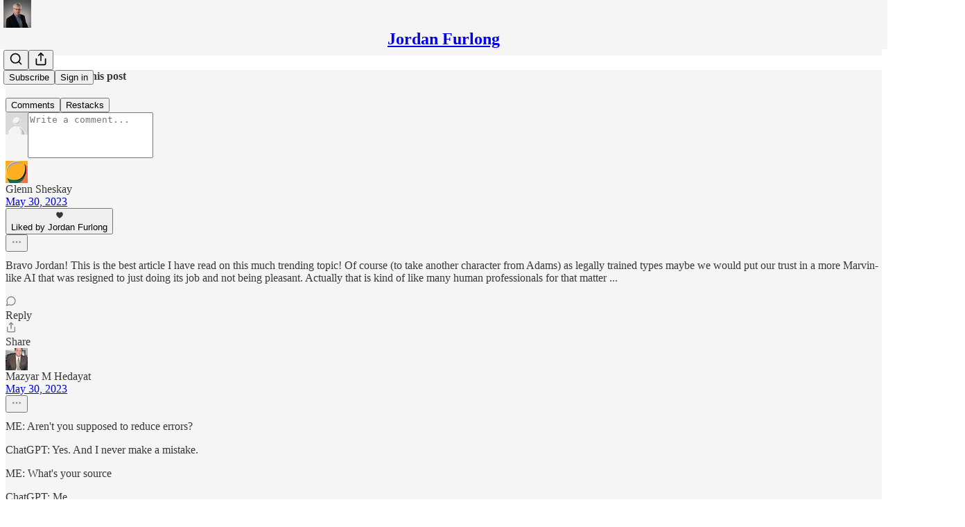

--- FILE ---
content_type: application/javascript
request_url: https://substackcdn.com/bundle/static/js/8056.0041fa5c.js
body_size: 21843
content:
"use strict";(self.webpackChunksubstack=self.webpackChunksubstack||[]).push([["8056"],{45464:function(e,t,n){n.d(t,{A:()=>i});let i={bubbleStack:"bubbleStack-umAMnU",bubble:"bubble-LfInju",linkBubble:"linkBubble-t8SyEH",paywallBubble:"paywallBubble-HIFC1C",imageGroup:"imageGroup-hmX9Za",hasFooter:"hasFooter-knDZrK",body:"body-SxXE9l",authorName:"authorName-RUTp3m",facepileAvatar:"facepileAvatar-F_BcFw",outgoing:"outgoing-zRoPvi",facepile:"facepile-_l_hyN",readMore:"readMore-OS5vSy",pixels:"pixels-dEQTfm",textLink:"textLink-TnmBfo",linkImg:"linkImg-kNOnWu",linkUrl:"linkUrl-LW11wp",linkTitle:"linkTitle-oVSOfX",reactionsWrapper:"reactionsWrapper-ls9Csz",actions:"actions-QkU3dI",avatarContainer:"avatarContainer-QgIACu",highlight:"highlight-pSh3e7","highlight-animation":"highlight-animation-kGdFb4",highlightAnimation:"highlight-animation-kGdFb4",isLast:"isLast-UDCLfj",quoteBox:"quoteBox-Dcal5K",quote:"quote-IkMApN",incoming:"incoming-yrKQPL",notFirst:"notFirst-MmF7_s",author:"author-naTBRq",hasUnread:"hasUnread-p_1CFW",noUnread:"noUnread-aWF1i8",paywallReplyTag:"paywallReplyTag-AnU7qK",media:"media-H8ykdm",center:"center-F91XRK",right:"right-dRUlyN",iconOnly:"iconOnly-pLEdW7",paywallFade:"paywallFade-jjuRAC",paywallBlur:"paywallBlur-yZ2js3",paywallText:"paywallText-s4FRye"}},3898:function(e,t,n){n.d(t,{A:()=>i});let i={reactionsHoverZone:"reactionsHoverZone-nHxYxG",reactionsContainer:"reactionsContainer-uNTS8E",outgoing:"outgoing-xjlZZA",emojiGrid:"emojiGrid-yGGf1S",reaction:"reaction-BmRJjL",selected:"selected-T0p6AZ",emojiBox:"emojiBox-hGb2ir",addReactButton:"addReactButton-j8HliB",emojiPopover:"emojiPopover-UcQl9N",show:"show-rCpI7T"}},82130:function(e,t,n){n.d(t,{A:()=>i});let i={avatar:"avatar-teNpyz",sticker:"sticker-ah1HJX",like:"like-S98SvO",comment:"comment-CQ18HM",restack:"restack-_lATOS",stickerContainer:"stickerContainer-TXCu7q"}},84759:function(e,t,n){n.d(t,{A:()=>i});let i={imageContainer:"imageContainer-ZCdWLc",imageContainerFullHeight:"imageContainerFullHeight-hF_KGu",overlay:"overlay-SefqcL",image:"image-MSZo7W",downloadButton:"downloadButton-lyp4Aa",loading:"loading-BBOJtl",link:"link-D8bzcd"}},36083:function(e,t,n){n.d(t,{A:()=>i});let i={messageBubbleGroup:"messageBubbleGroup-R4lEWb",bubble:"bubble-JnQPTp",isFirst:"isFirst-cID827",isLast:"isLast-YVpa0l",quote:"quote-NJ4bEy",paywallReplyTag:"paywallReplyTag-_3sIGO",outgoing:"outgoing-hqKZeu",forceIncomingTheme:"forceIncomingTheme-fBbXPp",body:"body-obaIpu",author:"author-M_vI8F","reactions-1":"reactions-1-O8o884",reactions1:"reactions-1-O8o884","reactions-2":"reactions-2-NrnldS",reactions2:"reactions-2-NrnldS","reactions-3":"reactions-3-iPVLb0",reactions3:"reactions-3-iPVLb0",youtubeIframe:"youtubeIframe-rlkjkW",highlight:"highlight-u2yyKp","highlight-animation":"highlight-animation-rBjpTz",highlightAnimation:"highlight-animation-rBjpTz",imageGroup:"imageGroup-KAnMHU bubble-JnQPTp",incoming:"incoming-jCFnDy",postImage:"postImage-eO7gd7",b4:"b4-xXB4IY",bubbs:"bubbs-qLKn32",bubb:"bubb-yci1Gp",isLink:"isLink-NGEdg6",linkImage:"linkImage-FDEYzZ",small:"small-PzwGAf",actions:"actions-utvBvN",actionsWrapper:"actionsWrapper-CEt9E2",dots:"dots-_BmXB7",dot:"dot-XjG0Z6",typing:"typing-vNx1zN",flip:"flip-OUTl4B"}},73040:function(e,t,n){n.d(t,{A:()=>s});var i=n(69277),r=n(70408),o=n(4006),a=n(822),l=n(97731);let s=e=>(0,o.Y)(l.A,(0,r._)((0,i._)({},e),{name:"LucideCornerDownRight",svgParams:{height:24,width:24,fill:"#000000",strokeWidth:0},children:(0,o.Y)(a.A,{height:24,stroke:e.stroke,fill:e.fill,strokeWidth:e.strokeWidth})}))},91461:function(e,t,n){n.d(t,{A:()=>s});var i=n(69277),r=n(70408),o=n(32641),a=n(4006),l=n(97731);let s=e=>{var{size:t=24,color:n="var(--color-fg-primary)",className:s}=e,c=(0,o._)(e,["size","color","className"]);return(0,a.Y)(l.A,(0,r._)((0,i._)({},c),{name:"SkinnyLockIcon",svgParams:{viewBox:"0 0 24 24"},stroke:"none",width:t,height:t,fill:n,className:s,children:(0,a.Y)("path",{d:"M6.63672 23.4922H17.3594C19.082 23.4922 19.9961 22.5547 19.9961 20.7031V12.6289C19.9961 10.7773 19.082 9.85156 17.3594 9.85156H6.63672C4.91406 9.85156 4 10.7773 4 12.6289V20.7031C4 22.5547 4.91406 23.4922 6.63672 23.4922ZM6.05078 10.7539H7.91406V6.79297C7.91406 3.83984 9.80078 2.26953 11.9922 2.26953C14.1836 2.26953 16.0938 3.83984 16.0938 6.79297V10.7539H17.9453V7.05078C17.9453 2.64453 15.0625 0.5 11.9922 0.5C8.93359 0.5 6.05078 2.64453 6.05078 7.05078V10.7539Z",stroke:"none"})}))}},86404:function(e,t,n){n.d(t,{A:()=>s});var i=n(69277),r=n(70408),o=n(32641),a=n(4006),l=n(97731);let s=e=>{var{size:t=24,color:n="var(--color-fg-primary)",className:s}=e,c=(0,o._)(e,["size","color","className"]);return(0,a.Y)(l.A,(0,r._)((0,i._)({},c),{name:"SkinnyUnlockIcon",svgParams:{viewBox:"0 0 24 24"},stroke:"none",width:t,height:t,fill:n,className:s,children:(0,a.Y)("path",{d:"M2.5862 23.8914H13.1034C14.793 23.8914 15.6896 22.9366 15.6896 21.051V12.8282C15.6896 10.9545 14.793 9.99975 13.1034 9.99975H2.5862C0.896549 9.99975 0 10.9545 0 12.8282V21.051C0 22.9366 0.896549 23.8914 2.5862 23.8914ZM11.9885 10.9306H13.8046V6.90875C13.8046 3.88935 15.6667 2.30209 17.8161 2.30209C19.9655 2.30209 21.8275 3.88935 21.8275 6.90875V9.55818C21.8275 10.2623 22.2299 10.6203 22.7471 10.6203C23.2413 10.6203 23.6551 10.2981 23.6551 9.55818V7.15937C23.6551 2.67205 20.8161 0.5 17.8161 0.5C14.8046 0.5 11.9885 2.67205 11.9885 7.15937V10.9306Z"})}))}},71900:function(e,t,n){n.d(t,{A:()=>o});var i=n(4006),r=n(97731);let o=e=>{let{size:t=24,fill:n="var(--color-fg-primary)",stroke:o="none",className:a}=e;return(0,i.Y)(r.A,{name:"FilledCommentIcon",svgParams:{viewBox:"0 0 29 27"},width:t,height:t,fill:n,stroke:o,className:a,children:(0,i.Y)("path",{d:"M4.93227 26.078C3.97467 26.078 3.68608 25.3041 4.19767 24.6613C4.66991 24.0448 5.90298 22.6674 6.59822 21.5131C6.70316 21.3163 6.65069 21.1327 6.4408 21.0146C2.4399 18.8633 0 15.3609 0 11.3731C0 5.07656 6.30963 0 14.1803 0C22.0378 0 28.3474 5.07656 28.3474 11.3731C28.3474 17.7089 22.2739 22.733 13.3276 22.733C13.1702 22.733 13.0128 22.733 12.8554 22.7199C12.6717 22.7068 12.4881 22.7724 12.2651 22.9298C10.1138 24.4646 6.4408 26.078 4.93227 26.078Z"})})}},9599:function(e,t,n){n.d(t,{A:()=>o});var i=n(4006),r=n(97731);let o=e=>{let{size:t=24,fill:n="var(--color-fg-primary)",stroke:o="none",className:a}=e;return(0,i.Y)(r.A,{name:"FilledHeartIcon",svgParams:{viewBox:"0 0 26 24"},width:t,height:t,fill:n,stroke:o,className:a,children:(0,i.Y)("path",{d:"M13 24C12.8221 24 12.6061 23.9367 12.3519 23.8101C12.0978 23.692 11.8563 23.557 11.6276 23.4051C9.2724 21.8861 7.22222 20.2911 5.47703 18.6203C3.74031 16.9409 2.39329 15.2152 1.43597 13.443C0.478658 11.6624 0 9.8692 0 8.06329C0 6.86498 0.190616 5.77215 0.571847 4.78481C0.961551 3.79747 1.49528 2.94515 2.17302 2.22785C2.85924 1.51055 3.64712 0.962025 4.53666 0.582278C5.43467 0.194093 6.40046 0 7.43402 0C8.71326 0 9.81883 0.320675 10.7507 0.962025C11.6911 1.60338 12.4409 2.43882 13 3.46835C13.5676 2.43038 14.3174 1.59494 15.2493 0.962025C16.1896 0.320675 17.2994 0 18.5787 0C19.5953 0 20.5526 0.194093 21.4506 0.582278C22.3571 0.962025 23.1492 1.51055 23.827 2.22785C24.5047 2.94515 25.0342 3.79747 25.4154 4.78481C25.8051 5.77215 26 6.86498 26 8.06329C26 9.8692 25.5213 11.6624 24.564 13.443C23.6067 15.2152 22.2555 16.9409 20.5103 18.6203C18.7735 20.2911 16.7318 21.8861 14.3851 23.4051C14.1479 23.557 13.9022 23.692 13.6481 23.8101C13.4024 23.9367 13.1864 24 13 24Z"})})}},2538:function(e,t,n){n.d(t,{A:()=>o});var i=n(4006),r=n(97731);let o=e=>{let{size:t=24,fill:n="var(--color-fg-primary)",stroke:o="none",className:a}=e;return(0,i.Y)(r.A,{name:"FilledRestackIcon",svgParams:{viewBox:"0 0 31 26"},width:t,height:t,fill:n,stroke:o,className:a,children:(0,i.Y)("path",{d:"M25.8333 3.2C28.2333 5.2 29.8 7.63333 30.5333 10.5H31.0333C31.9667 10.5 32.6 10.9 32.9333 11.7C33.2 12.4333 33.0667 13.1333 32.5333 13.8L29.3333 17.8C28.9333 18.3333 28.4333 18.6 27.8333 18.6C27.1667 18.6 26.6333 18.3333 26.2333 17.8L23.0333 13.7C22.5 13.0333 22.3667 12.3667 22.6333 11.7C22.9667 10.9 23.6 10.5 24.5333 10.5V10.5C23.2 7.23333 20.5333 5.6 16.5333 5.6C14.4667 5.6 12.7 6.2 11.2333 7.4C11.1333 7.4 11.1333 7.5 11.1333 7.5C9.6 8.5 8.26667 8.36667 7.13333 7.1C6.66667 6.5 6.46667 5.83333 6.53333 5.1C6.6 4.23333 7 3.53333 7.73333 3C10.2667 1 13.2 0 16.5333 0C20 0 23.1 1.06667 25.8333 3.2ZM2.03333 17.5H2.53333C3.26667 20.3667 4.83333 22.8 7.23333 24.8C9.96667 26.9333 13.0667 28 16.5333 28C19.8667 28 22.8 27 25.3333 25C26.0667 24.4667 26.4667 23.7667 26.5333 22.9C26.6 22.1667 26.4 21.5 25.9333 20.9C24.8 19.6333 23.4667 19.5 21.9333 20.5C21.9333 20.5 21.9333 20.6 21.8333 20.6C20.3 21.8 18.5333 22.4 16.5333 22.4C12.5333 22.4 9.86667 20.7667 8.53333 17.5V17.5C9.46667 17.5 10.1 17.1 10.4333 16.3C10.7 15.5667 10.5667 14.8667 10.0333 14.2L6.83333 10.2C6.43333 9.66667 5.93333 9.4 5.33333 9.4C4.66667 9.4 4.13333 9.66667 3.73333 10.2L0.533333 14.2C0 14.8667 -0.133333 15.5667 0.133333 16.3C0.466667 17.1 1.1 17.5 2.03333 17.5Z"})})}},67616:function(e,t,n){n.d(t,{Cv:()=>D});var i=n(69277),r=n(79785),o=n(4006),a=n(32485),l=n.n(a),s=n(12215),c=n(17402),d=n(58398),u=n(84605),m=n(85478),h=n(86500),p=n(1459),g=n(68349),f=n(35369),b=n(76977),C=n(16993),y=n(63136),v=n(16291),Y=n(28194),_=n(91392),w=n(49807),k=n(82776),S=n(57324);let A={container:"container-u4XWUV",label:"label-gARrM9",input:"input-rLnHxk",selectedInput:"selectedInput-RGkQnW"};function I(){let e=(0,r._)(["Support ",""]);return I=function(){return e},e}function N(){let e=(0,r._)(["Since you liked this post, why not support "," with a subscription?"]);return N=function(){return e},e}let x=_.FI.LIKE_UPSELL_LAST_SHOWN_AT,F=e=>{var t,n;let{pub:r}=e,{iString:a,iTemplate:s}=(0,u.GO)(),d=(0,m.mJ)(),[p,C]=(0,c.useState)(null==r||null==(t=r.plans)?void 0:t[0]),v=d.getConfigFor("disable_monthly_subscriptions"),_=d.getConfigFor("disable_annual_subscriptions");return(0,o.FD)(b.I1,{gap:20,children:[(0,o.FD)(b.I1,{gap:4,children:[(0,o.Y)(y.EY.H4,{weight:"semibold",children:s(I(),r.name)}),(0,o.Y)(y.EY.B4,{color:"secondary",children:s(N(),r.name)})]}),(0,o.Y)("form",{className:A.form,children:(0,o.Y)(b.I1,{gap:12,children:null==r||null==(n=r.plans)?void 0:n.map(e=>{if(("month"!==e.interval||!v)&&("year"!==e.interval||!_))return(0,o.Y)("label",{className:A.label,children:(0,o.FD)(b.Ye,{gap:12,alignItems:"center",children:[(0,o.Y)("input",{name:"plan",type:"radio",value:e.id,onInput:()=>C(e),checked:p&&p.id===e.id,className:l()({[A.selectedInput]:p&&p.id===e.id},A.input)}),(0,o.FD)(b.Ye,{gap:8,children:[(0,o.Y)(y.EY.B4,{as:"span",weight:"semibold",color:p&&p.id===e.id?"primary":"secondary",children:(0,k.getPlanTitle)(e,r.language)}),(0,o.Y)(y.EY.B4,{as:"span",color:"secondary",children:(0,Y.xB)(e)})]})]})},e.id)})})}),(0,o.Y)(f.$n,{onClick:()=>{(0,h.u4)(h.qY.LIKE_UPSELL_PLAN_SELECTED),(0,g.V2)((0,w.eV6)(r,{params:(0,i._)({utm_source:S.VU.likeButtonUpsell},p&&{selectedPlanId:p.id})}),{local_navigation:!1})},flex:"grow",priority:"primary",children:a("Select")})]})},R=e=>{let{onClose:t,onShareClick:n}=e,{iString:i}=(0,u.GO)();return(0,o.FD)(b.I1,{gap:20,children:[(0,o.FD)(b.I1,{gap:4,children:[(0,o.Y)(y.EY.H4,{weight:"semibold",children:i("Share this post with a friend")}),(0,o.Y)(y.EY.B4,{color:"secondary",children:i("Since you liked this post, why not share it to help spread the word?")})]}),(0,o.Y)(f.$n,{onClick:()=>{(0,h.u4)(h.qY.LIKE_UPSELL_SHARE_CLICKED),n(),null==t||t()},priority:"primary",children:i("Share")})]})},D=e=>{let{user:t,pub:n,post:r}=e,[a,l]=(0,c.useState)(!1),u=(()=>{let e=s.get(x);if(e){let t=(0,v.A)(e),n=(0,v.A)().subtract(30,"days");if(t.isAfter(n))return!1}return!0})(),[m,f]=(0,c.useState)(u),[b,y]=(0,c.useState)(u);(0,c.useEffect)(()=>{(!u||(null==t?void 0:t.is_contributor)||(null==t?void 0:t.is_admin))&&(0,g.qm)("show_reaction_upsell")},[u,t]),(0,c.useEffect)(()=>{b&&m&&t&&((0,h.u4)(h.qY.LIKE_UPSELL_MODAL_SEEN,{source:"email",type:(0,p.e)(t,n)?"share":"paid"}),s.set(x,(0,v.A)().format(),(0,i._)({expires:3650},!n.custom_domain&&{domain:".".concat(new URL((0,w.$_T)()).hostname)})))},[b,m,n,t]);let Y=()=>{f(!m),y(!1),(0,g.qm)("show_reaction_upsell")};return t&&!t.is_contributor&&!t.is_admin&&b?(0,o.FD)(o.FK,{children:[(0,o.Y)(C.aF,{isOpen:m,onClose:Y,children:(0,o.Y)(C.cw,{children:(0,p.e)(t,n)?(0,o.Y)(R,{pub:n,onClose:Y,onShareClick:()=>l(!0)}):(0,o.Y)(F,{pub:n})})}),(0,o.Y)(d.Z,{isOpen:a,medium:"web",pub:n,user:t,post:r,onClose:()=>l(!1)})]}):null}},61193:function(e,t,n){n.d(t,{W:()=>c});var i=n(4006),r=n(13950),o=n(15894),a=n(84605),l=n(47570),s=n(17028);let c=e=>{let{comments:t,post:n,commentId:l,notAllowedToFetchComments:c,handleSort:u,publication:m,sort:h,disableMobileBottomSheet:p}=e,{iString:g}=(0,a.GO)();return(0,i.FD)(r.DH,{children:[(0,i.FD)(s.Ye,{alignItems:"baseline",flex:"grow",gap:8,position:"relative",children:[(0,i.Y)(o.T,{preset:"st4",children:g("Comments")}),(0,i.Y)("div",{className:"mediumRule-B78a2B"}),(null==t?void 0:t.length)&&(null==t?void 0:t.length)>0?(0,i.Y)(o.T,{color:"accent",preset:"st4",children:n.comment_count}):null]}),(0,i.FD)(s.az,{className:"sortOptionsContainer-bIIUcJ",children:[!c&&(0,i.Y)(o.T,{align:"left",as:"a",color:"tertiary",href:"/p/community-guidelines",preset:"detail-small",style:{textDecoration:"underline"},children:g("Community Guidelines")}),t&&(null==t?void 0:t.length)>1&&!c&&!l&&(0,i.Y)(d,{comments:t,disableMobileBottomSheet:p,handleSort:u,publication:m,sort:h})]})]})},d=e=>{let{publication:t,handleSort:n,sort:r,comments:o,disableMobileBottomSheet:a}=e;return t&&n&&r?(0,i.Y)(l.D,{currentSort:r,disableMobileBottomSheet:a,handleSort:n,isLoading:!o,pub:t}):null}},77481:function(e,t,n){n.d(t,{n:()=>h});var i=n(4006),r=n(34746),o=n(63446),a=n(61193),l=n(15894),s=n(84605),c=n(89490),d=n(76977),u=n(39318),m=n(57324);let h=e=>{let{post:t,publication:n,user:h,freeSignupEmail:p=null,showHeader:g=!1}=e,{iString:f}=(0,s.GO)(),b=h&&h.email||p||null,C=(0,u.my9)(n,{simple:!0,next:document.location.href,utm_source:m.VU.paywall,utm_medium:m.Jn.web,utm_content:t?t.id:null,just_signed_up:!1}),y=async()=>{window.location.href=C};return(0,i.FD)(d.I1,{className:"container-u0f9W_",children:[g&&(0,i.Y)(a.W,{notAllowedToFetchComments:!0,post:t,publication:n}),(0,i.Y)(c.az,{className:"commentsPaywall-ASd8iy",children:(0,i.FD)(d.I1,{alignItems:"center",gap:24,paddingX:24,paddingY:40,children:[(0,i.Y)(l.T,{color:"white",preset:"h4-sans-condensed",children:f("Join the conversation")}),(0,i.Y)(l.T,{color:"white",preset:"d3-serif",children:f("Share your thoughts and connect with other readers by becoming a paid subscriber!")}),(0,i.Y)(o.v,{variant:"inverse",onClick:y,children:f("Upgrade today")}),(0,i.FD)(l.T,{as:"a",color:"white",href:(0,u.eV6)(n,{isSignInAttempt:!0,next:(0,u.wu9)(n,t)}),native:!0,preset:"caption",children:[(0,r.Qy)({post:t,publication:n})," ",(0,i.Y)("u",{children:f(b?"Switch accounts":"Sign in")})]})]})})]})}},44728:function(e,t,n){n.d(t,{X:()=>F,D:()=>R});var i=n(99851),r=n(79785),o=n(4006),a=n(17402),l=n(15734),s=n.n(l),c=n(6212),d=n(41935),u=n(37494),m=n(90847),h=n(63446),p=n(84605),g=n(76977);let f=e=>{let{post:t,ctaUrl:n,ctaText:i,hidden:r}=e,{iString:a}=(0,p.GO)(),l=i;return r||"podcast"!==t.type?r||"newsletter"!==t.type||(l=a("Back to article")):l=a("Back to episode"),(0,o.Y)(g.I1,{alignItems:"start",paddingY:8,children:(0,o.Y)(h.v,{href:n,leadingIcon:"chevron-left",native:!0,size:"md",variant:"tertiary",children:l})})};var b=n(56778),C=n(8609),y=n(6049),v=n(86500),Y=n(68349),_=n(98111),w=n(4016),k=n(56262),S=n(39318),A=n(82776),I=n(57324);function N(){let e=(0,r._)(["This thread is only visible to "," subscribers of ",""]);return N=function(){return e},e}class x extends a.Component{onTopReached(){this.state.topReached||(this.setState({topReached:!0}),(0,v.u4)(v.qY.POST_SEEN,{post_id:this.props.post.id,post_audience:this.props.post.audience,post_type:this.props.post.type}))}onBottomReached(){this.state.bottomReached||(this.setState({bottomReached:!0}),(0,v.u4)(v.qY.POST_BOTTOM_SEEN,{post_id:this.props.post.id,post_audience:this.props.post.audience,post_type:this.props.post.type}))}async enableEmailNotifications(){try{await s().post("/api/v1/post/".concat(this.props.post.id,"/subscribe")),window.location.reload()}catch(e){console.error("Failed to subscribe to email notifications:",e),alert((0,Y.uX)(e))}}render(){let e,t,{className:n,pub:i,post:r,user:l,freeSignup:s,freeSignupEmail:h,isStatic:p,truncated:g,invisible:C,post_reaction_token:v,onChange:Y,showCta:x=g,showUnsubscribeNotice:F,dataForEmailRender:R={},showReactions:D=!0,gap:E=16,iString:B,iTemplate:T,iPlural:L,language:P,showShare:O}=this.props,{hidden:G}=this.props;"boolean"!=typeof G&&(G=r.hidden),G?(e=B("Subscribe to view"),t=(0,S.yRP)("/subscribe",{simple:!0,next:document.location.href,utm_source:I.VU.thread,utm_medium:I.Jn.web,utm_content:r.id})):(t=(0,S.wu9)(i,r,{noBase:!0}),e="thread"!==r.type||g?(0,A.getPostCtaText)(r,P):r.comment_count?L("View 1 comment","View %1 comments",r.comment_count):B("Reply"));let M=p&&!this.context.isAmp,H=(0,w.lu)({pub:i}),U=H?m.Z:a.Fragment;return(0,o.Y)(y.h2,{className:"thread-head typography ".concat(n||""),children:(0,o.Y)("tr",{children:(0,o.Y)("td",{children:(0,o.FD)(y.jJ,{width:"100%",children:[!C&&!G&&(0,o.Y)(b.A,{onVisible:()=>this.onTopReached()}),(0,o.FD)(y.jJ,{gap:E,width:"100%",children:[x&&H&&(0,o.Y)(f,{post:r,ctaUrl:t,ctaText:e,hidden:G}),(0,o.Y)(c.I0,{pub:i,post:r,user:l,isStatic:p,reaction_token:v,allowEdit:!0,allowTruncate:g,showReactions:!!x||D,showShare:O,showComments:!!r.comment_count,inThreadHead:!0,onChange:Y,showLabel:!0}),(0,o.Y)(U,{inThreadHead:!0,children:(0,o.Y)(u.A,{user:l,freeSignup:s,freeSignupEmail:h,pub:i,post:r,html:G||g||!r.body_html?null:r.body_html,isStatic:p,dataForEmailRender:R,children:G?(0,o.Y)("p",{children:(0,o.Y)("i",{children:T(N(),(0,k.isFoundingAudience)(r.audience)?"founding":"paid",i.name)})}):g?(0,o.Y)("p",{children:r.description}):null})}),x?!H&&(0,o.FD)("a",{className:"thread-head-cta",href:t,native:!0,children:[e," →"]}):G&&(0,o.FD)("p",{className:"thread-head-cta",children:[(0,o.Y)("a",{href:(0,S.eV6)(i,{simple:!0,next:document.location.href,utm_source:I.VU.thread,utm_medium:I.Jn.web,utm_content:r.id}),className:"button primary subscribe-btn",native:!p,children:(0,A.getSubscribeText)(i)}),(0,o.Y)("a",{href:(0,S.a7q)({for_pub:i.subdomain}),className:"button",native:!0,children:B("Sign in")})]})]}),M&&(0,o.FD)(y.jJ,{gap:E,style:{width:"100%"},children:[(0,o.Y)(y.jJ,{style:{width:"100%",textAlign:"center"},children:(0,o.Y)("a",{role:"button",className:"button primary",style:{margin:"0 auto"},href:_.T.HALF_MAGIC_COMMENTS_URL,children:B("See the discussion")})}),(0,o.Y)(d.fz,{isFooter:!0,customization:{showShare:!0,showComments:!0,showReactions:{showReactions:D},showRestack:!1,showLabels:!0,showCommentRestack:!i.hide_post_restacks}})]}),F&&r.unsubscribed&&(0,o.FD)("div",{className:"notifications-alert",children:[B("Email notifications are disabled for this thread.")," ",(0,o.Y)("a",{href:"javascript:void(0)",onClick:()=>this.enableEmailNotifications(),children:B("Re-enable")})]}),!C&&!G&&(0,o.Y)(b.A,{onVisible:()=>this.onBottomReached()})]})})})})}}(0,i._)(x,"contextType",C.a);let F=(0,p.wr)(x);class R extends a.Component{render(){return(0,o.FD)("div",{className:"thread-head-silhouette",children:[(0,o.Y)("div",{className:"thread-head-silhouette-head"}),(0,o.FD)("div",{className:"thread-head-silhouette-content",children:[(0,o.Y)("div",{className:"thread-head-silhouette-title"}),(0,o.Y)("div",{className:"thread-head-silhouette-meta"}),(0,o.FD)("div",{className:"thread-head-silhouette-body",children:[(0,o.Y)("div",{className:"thread-head-silhouette-body-line"}),(0,o.Y)("div",{className:"thread-head-silhouette-body-line"}),(0,o.Y)("div",{className:"thread-head-silhouette-body-line"})]})]})]})}}},73684:function(e,t,n){n.d(t,{j:()=>p});var i=n(4006),r=n(17159),o=n.n(r),a=n(79909),l=n(45947),s=n(73957),c=n(51683),d=n(39318),u=n(70189),m=n(49807),h=n(82776);function p(e){var t,n,r,o;let l,p,f,b,{comment:C,post:y,publication:v}=e,Y="Substack | Notes";v&&C.name?Y="".concat(C.name," on ").concat(v.name):C.name&&C.handle?Y="".concat(C.name," (@").concat(C.handle,")"):C.name?Y=C.name:v&&(Y="".concat(v.name));let _=y&&v?(0,s.getPageTitleAndMeta)(y,v,{isCommentPage:!0}).title:"".concat(Y,': "').concat((0,h.truncateText)(C.body,280),'"'),w=(null!=(t=C.attachments)?t:[]).flatMap(e=>"image"===e.type?[e.imageUrl]:"post"===e.type&&e.postImageSelection?[e.postImageSelection.img_src]:[]),k=1===w.length?w[0]:null;k?(l=(0,m.dJ9)(k),b=!0):(0,c.lp)(C)?(p=680,f=680,l=(0,m.dJ9)((0,u.Hr)(C.id,{isSmall:!0,attachmentsOnly:!0}),f,{height:p}),b=!0):C.photo_url?(l=(0,m.dJ9)(C.photo_url,40),p=40,f=40):C.user_id&&(l=(0,m.dJ9)((0,d.Ji1)(C.user_id),40),p=40,f=40);let S=null!=(n=C.body)?n:"";return(0,i.FD)(i.FK,{children:[(0,i.Y)(a.Metadata,{title:_,socialTitle:Y,description:S,image:l,isLargeImage:b,imageHeight:p,imageWidth:f,siteName:v?v.name:"Substack",publishedTime:C.date.toString(),meta:[{name:"twitter:label1",content:"Likes"},{name:"twitter:data1",content:String(null!=(r=C.reaction_count)?r:0)},{name:"twitter:label2",content:"Replies"},{name:"twitter:data2",content:String(null!=(o=C.children_count)?o:0)}]}),(0,i.Y)(g,{comment:C,includeBody:!0})]})}function g(e){let{comment:t,includeBody:n}=e;return t?(0,i.Y)("script",{type:"application/ld+json",dangerouslySetInnerHTML:{__html:o()((0,l.Q)(t,{includeViews:!1,includeBody:n}),{json:!0,isScriptContext:!0})}}):null}},25714:function(e,t,n){n.d(t,{P:()=>u});var i=n(4006),r=n(32485),o=n.n(r),a=n(27437),l=n(84777),s=n(46271),c=n(28700),d=n(8895);function u(e){let{id:t,label:n,type:r,url:o,unstyled:a}=e;return(0,i.Y)("span",{className:"node-substack_mention",children:"pub"===r?(0,i.Y)(h,{id:t,url:o,label:n,unstyled:a}):(0,i.Y)(m,{id:t,label:n,unstyled:a})})}function m(e){let{id:t,label:n,unstyled:r}=e,l=(0,s.Jd)(),u=l&&l.id===t;return(0,i.Y)(a.ProfileHoverCard,{subject:{id:t,name:n},trigger:(0,i.Y)("a",{className:o()(d.A.mention,u&&d.A.self,r&&d.A.unstyled),href:(0,c.rf)(t,n),children:n})})}function h(e){let{id:t,url:n,label:r,unstyled:a}=e,c=(0,s.Jd)(),u=c&&c.id===t;return(0,i.Y)(l.m,{pubId:t,trigger:(0,i.Y)("a",{className:o()(d.A.mention,u&&d.A.self,a&&d.A.unstyled),href:n,children:r})})}},95641:function(e,t,n){n.d(t,{E:()=>s});var i=n(69277),r=n(32641),o=n(15734),a=n.n(o),l=n(12501);function s(e){var{auto:t,initialResult:n,deps:o}=e,s=(0,r._)(e,["auto","initialResult","deps"]);return(0,l.qK)(async e=>{var{signal:t}=e,n=(0,r._)(e,["signal"]);let{pathname:o="",query:l,body:c,method:d="get"}=(0,i._)({},s,n),u=a()(d.toUpperCase(),o);l&&u.query(l),c&&u.send(c),t.addEventListener("abort",()=>{u.abort()});let m=await u;if(t.aborted)return;let h=m.error;if(h)throw h;return m.body},o||[],{auto:t,initialResult:n})}},23294:function(e,t,n){n.d(t,{f:()=>T});var i=n(69277),r=n(70408),o=n(4006),a=n(54718),l=n(99084),s=n(29665),c=n(82853),d=n(84934),u=n(27786),m=n(21767),h=n(68397),p=n(1839),g=n(50180),f=n(37946),b=n(16079),C=n(15977),y=n(32641),v=n(97731);let Y=e=>{var{size:t=24,fill:n="var(--color-fg-primary)"}=e,a=(0,y._)(e,["size","fill"]);return(0,o.Y)(v.A,(0,r._)((0,i._)({},a),{name:"LinearIcon",svgParams:{viewBox:"0 0 24 24"},width:t,height:t,fill:n,children:(0,o.Y)("path",{stroke:"none",fillRule:"evenodd",clipRule:"evenodd",d:"M19.0619 4.92341C15.1689 1.03032 8.8663 1.01517 4.95447 4.87797L19.1074 19.0309C22.9702 15.119 22.955 8.81651 19.0619 4.92341ZM2.95746 7.67367L16.3108 21.027C17.0035 20.6951 17.6661 20.2789 18.2829 19.7783L4.2062 5.70169C3.70565 6.31846 3.2894 6.98092 2.95746 7.67367ZM12.5482 21.9918L1.99316 11.4369C2.04331 10.5412 2.21326 9.65092 2.50301 8.79221L15.1928 21.4819C14.334 21.7717 13.4439 21.9416 12.5482 21.9918ZM4.90872 19.077C3.22167 17.3899 2.26284 15.2503 2.03226 13.049L10.9367 21.9534C8.73529 21.7228 6.59577 20.7639 4.90872 19.077Z"})}))};var _=n(84605),w=n(66729),k=n(7684),S=n(87087),A=n(35369),I=n(76977),N=n(88774),x=n(78526),F=n(2481),R=n(58278),D=n(39318),E=n(82776),B=n(70515);function T(e){let{comment:t,pub:n,post:i,user:r,onChange:l,startEdit:s,startReport:c,openBan:d,isCollapsed:u,toggleCollapse:m}=e;return!function(e){let{menuEnabled:t}=J(e);return t}({comment:t,user:r})?null:(0,o.Y)(I.fI,{className:"triggerContainer-eX588u",children:(0,o.Y)(N.W1,{trigger:(0,o.Y)(A.K0,{priority:"quaternary",size:"sm",className:"trigger-j08Uop",children:(0,o.Y)(a.A,{size:16})}),children:(0,o.Y)(P,{comment:t,pub:n,post:i,user:r,onChange:l,startEdit:s,startReport:c,openBan:d,isCollapsed:u,toggleCollapse:m})})})}function L(e){let{sections:t}=e,n=t.map(e=>(0,r._)((0,i._)({},e),{items:e.items.filter(e=>{var t;return null!==e&&(null==e||null==(t=e.props)?void 0:t.enabled)!==!1})})).filter(e=>e.items.length>0);return(0,o.Y)(o.FK,{children:n.map((e,t)=>(0,o.Y)(N.H9,{isFirst:0===t,children:e.items},e.key))})}function P(e){var t;let{comment:n,pub:i,post:r,user:a,onChange:l,startEdit:s,startReport:c,openBan:d,isCollapsed:u,toggleCollapse:m}=e,h=J({comment:n,user:a}),p=[{key:"editing",items:[(0,o.Y)(M,{enabled:h.editCommentEnabled,onClick:s})]},{key:"sharing",items:[(0,o.Y)(G,{enabled:!0}),(0,o.Y)(q,{enabled:h.restackCommentEnabled})]},{key:"actions",items:[(0,o.Y)(H,{enabled:h.pinCommentEnabled}),(0,o.Y)(O,{enabled:!0,isCollapsed:u,toggleCollapse:m}),(0,o.Y)(U,{enabled:h.giftSubscriptionEnabled}),(0,o.Y)(Z,{enabled:null!=(t=null==a?void 0:a.is_global_admin)&&t}),(0,o.Y)(V,{enabled:h.subscriberDetailsEnabled})]},{key:"admin",items:[(0,o.Y)(W,{enabled:h.deleteCommentEnabled}),(0,o.Y)(j,{enabled:h.removeCommentEnabled}),(0,o.Y)(z,{enabled:h.reportCommentEnabled,onClick:c}),(0,o.Y)(X,{enabled:h.banUserEnabled,onClick:d})]}];return(0,o.Y)(w.g,{value:{comment:n,pub:i,post:r,onChange:l,toggleCollapse:m},children:(0,o.Y)(L,{sections:p})})}function O(e){let{enabled:t,isCollapsed:n,toggleCollapse:i}=e,{iString:r}=(0,_.GO)();return t?(0,o.Y)(N.Dr,{leading:n?(0,o.Y)(l.A,{}):(0,o.Y)(s.A,{}),onClick:i,children:r(n?"Expand":"Collapse")}):null}function G(e){let{enabled:t}=e,{iString:n}=(0,_.GO)(),{comment:i,post:r,pub:a}=(0,k.c4)(),l=(0,x.L)();return t?(0,o.Y)(N.Dr,{leading:(0,o.Y)(c.A,{}),onClick:()=>{l((0,S.XB)(r,i,a))},children:n("Copy link")}):null}function M(e){let{enabled:t,onClick:n}=e,{iString:i}=(0,_.GO)();return t?(0,o.Y)(N.Dr,{leading:(0,o.Y)(d.A,{}),onClick:n,children:i("Edit")}):null}function H(e){let{enabled:t}=e,{iString:n}=(0,_.GO)(),{comment:i,onChange:r}=(0,k.c4)(),{pinned:a,togglingPin:l,togglePinned:s}=(0,k.Mr)({comment:i,onChange:r});return t?(0,o.Y)(N.Dr,{leading:(0,o.Y)(u.A,{}),onClick:s,children:n(l?a?"Unpinning...":"Pinning...":a?"Unpin":"Pin")}):null}function U(e){let{enabled:t}=e,{iString:n}=(0,_.GO)(),{comment:i,pub:r}=(0,k.c4)();if(!t)return null;let a="".concat(r.base_url,"/subscribe?gift=true&recipient=").concat(i.user_id,"-").concat((0,R.JG)(i.name,{hashIfEmpty:!0}),"&comment_id=").concat(i.id,"}");return(0,o.Y)(N.Dr,{leading:(0,o.Y)(m.A,{}),href:a,children:n("Gift a subscription")})}function V(e){let{enabled:t}=e,{iString:n}=(0,_.GO)(),{comment:i,pub:r}=(0,k.c4)();return t?(0,o.Y)(N.Dr,{leading:(0,o.Y)(h.A,{}),onClick:()=>{if(i.email)return window.open((0,D.w8b)(r,i.email),"_blank")},children:n("Subscriber details")}):null}function W(e){let{enabled:t}=e,{iString:n}=(0,_.GO)(),{comment:i,onChange:r}=(0,k.c4)(),{isDeleting:a,deleteComment:l}=(0,k.yy)({comment:i,onChange:r});return t?(0,o.Y)(N.Dr,{leading:(0,o.Y)(p.A,{}),onClick:l,priority:"destructive",children:n(a?"Deleting...":"Delete")}):null}function j(e){let{enabled:t}=e,{iString:n}=(0,_.GO)(),{comment:i,onChange:r}=(0,k.c4)(),{isRemoving:a,removeComment:l}=(0,k.d4)({comment:i,onChange:r});return t?(0,o.Y)(N.Dr,{leading:(0,o.Y)(g.A,{}),onClick:l,priority:"destructive",children:n(a?"Removing...":"Remove")}):null}function z(e){let{enabled:t,onClick:n}=e,{iString:i}=(0,_.GO)();return t?(0,o.Y)(N.Dr,{leading:(0,o.Y)(f.A,{}),onClick:n,priority:"destructive",children:i("Report")}):null}function X(e){let{enabled:t,onClick:n}=e,{iString:i}=(0,_.GO)();return t?(0,o.Y)(N.Dr,{leading:(0,o.Y)(b.A,{}),onClick:n,priority:"destructive",children:i("Ban or suspend user")}):null}function q(e){let{enabled:t}=e,n=(0,F.NP)(),{comment:i,pub:r,post:a}=(0,k.c4)(),{iString:l}=(0,_.GO)();return t?(0,o.Y)(N.Dr,{leading:(0,o.Y)(C.A,{}),onClick:()=>{n.open({restackUrl:(0,S.XB)(a,i,r)})},children:l("Restack")}):null}function Z(e){let{enabled:t}=e,{iString:n}=(0,_.GO)(),{comment:i,post:r,pub:a}=(0,k.c4)(),{addCommentToLinear:l}=(0,k.eu)({comment:i,post:r,pub:a});return t?(0,o.Y)(N.Dr,{leading:(0,o.Y)(Y,{}),onClick:l,children:n("Add to Linear")}):null}function J(e){let{comment:t,user:n}=e,i=!!(n&&n.id===t.user_id),r=!!(null==n?void 0:n.is_contributor)&&(0,B.Pp)(t)||!!(null==n?void 0:n.is_community_moderator)&&(0,B.Pp)(t),o=(0,E.canEditComment)(n,t),a=!!(null==n?void 0:n.is_contributor)&&(0,B.Pp)(t)&&""===t.ancestor_path,l=!i&&!!t.metadata.eligibleForGift&&!t.metadata.is_author,s=!i&&!t.reported_by_user&&!t.hidden&&!t.suppressed,c=r&&!i,d=r&&!t.user_banned&&!i,u=!!r&&!!t.email&&!i,m=(0,B.Pp)(t)&&!(null==n?void 0:n.is_oauth),h=o||a||l||s||c||d||u||m;return{editCommentEnabled:o,pinCommentEnabled:a,giftSubscriptionEnabled:l,reportCommentEnabled:s,deleteCommentEnabled:i,removeCommentEnabled:c,banUserEnabled:d,subscriberDetailsEnabled:u,restackCommentEnabled:m,menuEnabled:h}}},66729:function(e,t,n){n.d(t,{I:()=>r,g:()=>o});var i=n(4006);let r=(0,n(17402).createContext)(null);function o(e){let{children:t,value:n}=e;return(0,i.Y)(r.Provider,{value:n,children:t})}},47570:function(e,t,n){n.d(t,{D:()=>u});var i=n(4006),r=n(98645),o=n(45773),a=n(84605),l=n(13022),s=n(35369),c=n(88774),d=n(70515);let u=e=>{let{currentSort:t,isLoading:n,pub:o,handleSort:l,disableMobileBottomSheet:u}=e,{iString:h}=(0,a.GO)();return(0,i.Y)(c.W1,{trigger:(0,i.Y)(s.$n,{size:"sm",priority:"secondary",disabled:n,leading:(0,i.Y)(r.A,{size:18}),children:(0,d.rX)(t,o.language)}),"aria-label":h("Sort comments"),disableMobileBottomSheet:u,children:(0,i.Y)(m,{currentSort:t,pub:o,handleSort:l})})},m=e=>{let{currentSort:t,pub:n,handleSort:r}=e,a=!!(0,l.Ay)("like_comments_enabled");return(0,i.Y)(i.FK,{children:(0,d.Qz)({likesEnabled:a,language:n.language}).map(e=>{let{key:n,text:a}=e;return(0,i.Y)(c.Dr,{onClick:()=>r(n),trailing:n===t?(0,i.Y)(o.A,{}):void 0,children:a},n)})})}},55347:function(e,t,n){n.d(t,{Ud:()=>v,GL:()=>S,FS:()=>A,Q0:()=>k});var i=n(69277),r=n(79785),o=n(4006),a=n(48635),l=n(70408),s=n(32641),c=n(97731);let d=e=>{var{size:t=24,fill:n="var(--color-fg-primary)"}=e,r=(0,s._)(e,["size","fill"]);return(0,o.Y)(c.A,(0,l._)((0,i._)({},r),{name:"CommentBadgeHeartIcon",svgParams:{viewBox:"0 0 20 20"},width:t,height:t,fill:n,children:(0,o.Y)("path",{stroke:"none",d:"M9.99915 16.7256C9.90515 16.7256 9.79102 16.692 9.65674 16.6249C9.52246 16.5622 9.3949 16.4906 9.27405 16.41C8.02974 15.6044 6.94657 14.7584 6.02454 13.8722C5.10697 12.9815 4.3953 12.0662 3.88953 11.1262C3.38375 10.1818 3.13086 9.23067 3.13086 8.27283C3.13086 7.63725 3.23157 7.05762 3.43298 6.53394C3.63888 6.01025 3.92086 5.55819 4.27893 5.17773C4.64148 4.79728 5.05774 4.50635 5.52771 4.30493C6.00216 4.09904 6.51241 3.99609 7.05847 3.99609C7.73433 3.99609 8.31844 4.16618 8.81079 4.50635C9.30762 4.84652 9.70374 5.28963 9.99915 5.83569C10.299 5.28516 10.6951 4.84204 11.1875 4.50635C11.6843 4.16618 12.2707 3.99609 12.9465 3.99609C13.4836 3.99609 13.9894 4.09904 14.4639 4.30493C14.9428 4.50635 15.3613 4.79728 15.7194 5.17773C16.0774 5.55819 16.3572 6.01025 16.5586 6.53394C16.7645 7.05762 16.8674 7.63725 16.8674 8.27283C16.8674 9.23067 16.6145 10.1818 16.1088 11.1262C15.603 12.0662 14.8891 12.9815 13.967 13.8722C13.0495 14.7584 11.9708 15.6044 10.731 16.41C10.6056 16.4906 10.4758 16.5622 10.3416 16.6249C10.2118 16.692 10.0976 16.7256 9.99915 16.7256Z"})}))},u=e=>{var{size:t=24,fill:n="var(--color-fg-primary)"}=e,r=(0,s._)(e,["size","fill"]);return(0,o.Y)(c.A,(0,l._)((0,i._)({},r),{name:"CommentBadgePinIcon",svgParams:{viewBox:"0 0 20 20"},width:t,height:t,fill:n,children:(0,o.Y)("path",{stroke:"none",d:"M4.62891 12.2131C4.62891 11.7253 4.75199 11.2486 4.99817 10.7831C5.24434 10.3131 5.5957 9.88566 6.05225 9.50073C6.51326 9.11133 7.05933 8.79801 7.69043 8.56079L7.91199 5.4187C7.57182 5.22624 7.26074 5.03153 6.97876 4.83459C6.69678 4.63765 6.45284 4.44967 6.24695 4.27063C6.04106 4.08712 5.87992 3.92151 5.76355 3.7738C5.57556 3.5321 5.48157 3.29041 5.48157 3.04871C5.48157 2.81596 5.56213 2.62349 5.72327 2.47131C5.88888 2.31466 6.10372 2.23633 6.3678 2.23633H13.6322C13.8963 2.23633 14.1089 2.31466 14.27 2.47131C14.4356 2.62349 14.5184 2.81596 14.5184 3.04871C14.5184 3.29041 14.4244 3.5321 14.2365 3.7738C14.1201 3.92151 13.9567 4.08712 13.7463 4.27063C13.5404 4.44967 13.2965 4.63765 13.0145 4.83459C12.737 5.02706 12.4282 5.22176 12.088 5.4187L12.3029 8.56079C12.9384 8.79801 13.4845 9.11133 13.941 9.50073C14.3976 9.88566 14.7489 10.3131 14.9951 10.7831C15.2413 11.2486 15.3644 11.7253 15.3644 12.2131C15.3644 12.5309 15.2659 12.7883 15.069 12.9852C14.872 13.1777 14.608 13.2739 14.2767 13.2739H10.7117V16.4697C10.7117 16.689 10.6848 16.9128 10.6311 17.1411C10.5774 17.3694 10.5103 17.5753 10.4297 17.7588C10.3491 17.9468 10.2686 18.0967 10.188 18.2086C10.1119 18.325 10.0492 18.3832 10 18.3832C9.95076 18.3832 9.88586 18.325 9.8053 18.2086C9.72473 18.0967 9.64417 17.9468 9.5636 17.7588C9.48303 17.5753 9.41589 17.3694 9.36218 17.1411C9.30847 16.9128 9.28162 16.689 9.28162 16.4697V13.2739H5.72327C5.39205 13.2739 5.12573 13.1777 4.92432 12.9852C4.72738 12.7883 4.62891 12.5309 4.62891 12.2131Z"})}))};var m=n(84605),h=n(7684),p=n(76977),g=n(75303),f=n(81929),b=n(56720);function C(){let e=(0,r._)(["Pinned by ",""]);return C=function(){return e},e}function y(){let e=(0,r._)(["Liked by ",""]);return y=function(){return e},e}let v=e=>{let{comment:t}=e;return t.pinned_by_user_id?(0,o.Y)(Y,{name:t.pinned_by_name}):t.metadata.is_author?(0,o.Y)(_,{}):t.reactor_names.length>0?(0,o.Y)(w,{names:t.reactor_names}):null},Y=e=>{let{name:t}=e,{iString:n,iTemplate:r}=(0,m.GO)();return t?(0,o.Y)(b.m_,{text:r(C(),t),children:(0,o.Y)(f.vw,{priority:"secondary",cursor:"pointer",fillIcon:!0,leading:(0,o.Y)(u,(0,i._)({},f.Oi)),children:n("Pinned")})}):(0,o.Y)(f.vw,{priority:"secondary-outline",fillIcon:!0,leading:(0,o.Y)(u,(0,i._)({},f.Oi)),children:n("Pinned")})},_=()=>{let{iString:e}=(0,m.GO)();return(0,o.Y)(f.vw,{priority:"secondary-outline",theme:"accent",children:e("Author")})},w=e=>{let{names:t}=e,{iTemplate:n}=(0,m.GO)();return(0,o.Y)(f.vw,{theme:"accent",priority:"secondary-outline",fillIcon:!0,leading:(0,o.Y)(d,(0,i._)({},f.Oi)),children:n(y(),t.join(", "))})},k=e=>{let{comment:t,userBanned:n}=e,{banText:i,shouldShowBanText:r}=(0,h.d3)(t);return!r||n?null:(0,o.Y)(f.vw,{priority:"secondary",children:i})},S=e=>{let{comment:t,userPendingApproval:n}=e,{iString:r}=(0,m.GO)();return n?(0,o.Y)(g.AE,{href:"/publish/moderation/new-commenters?user=".concat(t.user_id),target:"_blank",rel:"noopener",children:(0,o.Y)(f.vw,{priority:"secondary",cursor:"pointer",trailing:(0,o.Y)(a.A,(0,i._)({},f.Oi)),children:r("Awaiting approval")})}):null},A=e=>{let{children:t}=e;return(0,o.Y)(p.fI,{gap:4,children:t})}},17096:function(e,t,n){n.d(t,{Wh:()=>ek,ko:()=>ef,WR:()=>eC,cQ:()=>eg,yQ:()=>eb,Gs:()=>ey});var i=n(99851),r=n(69277),o=n(70408),a=n(79785),l=n(4006),s=n(32485),c=n.n(s),d=n(78659),u=n.n(d),m=n(69843),h=n.n(m),p=n(6498),g=n.n(p),f=n(17402),b=n(15734),C=n.n(b),y=n(94090),v=n(58398),Y=n(52820),_=n(84605),w=n(70145),k=n(45611),S=n(86500),A=n(55376),I=n(54687),N=n(72170),x=n(58299),F=n(55136),R=n(25859),D=n(13022),E=n(76977),B=n(88774),T=n(63136),L=n(28916);let P="link-_X6et2";function O(e){let{pub:t,post:n,comment:i,onChange:r}=e,{iString:o}=(0,_.GO)(),{canRestack:a,isRestacked:s,restacks:d,menuItems:u,nuxModal:m}=(0,L.I)({pub:t,post:n,comment:i,onRestack:e=>{r({restacked:e,restacks:d+(e?1:-1)})}});return a?(0,l.FD)("span",{children:[m,(0,l.Y)(B.W1,{trigger:(0,l.FD)("a",{className:c()("restack-button",s&&"restacked"),href:"javascript:void(0)",children:[(0,l.Y)(x.A,{}),o("Restack"),d>0&&" (".concat(d,")")]}),children:u})]}):null}let G=e=>{var t;let{comment:n,pub:i,user:r,post:o,reaction_token:a,commentsEnabledForPost:s,noRestack:d,onChange:u,startReply:m,shareComment:h,updateCommentReacted:p,hideShare:g,commentActionsOverride:f}=e,{iString:b}=(0,_.GO)(),C=(0,D.Ay)("like_comments_enabled");return(0,l.Y)(E.pT,{gap:16,alignItems:"center",justifyContent:"start",paddingTop:8,className:c()("comment-actions",{"withShareButton-hQzuEn":!!h}),children:!n.deleted&&[C&&(0,l.Y)(F.cy,{user:r,pub:i,post:o,comment:n,height:16,countInParenthesesStyle:!0,token:a,onChange:e=>{let{comment:t}=e;return u(t)},onReactedChange:e=>{p&&p(n.id,e)},noSelfUpdate:!!p,commentActionsOverride:f}),s&&(0,l.Y)(R.Yq,{onClick:f||(()=>m()),className:P,children:(0,l.FD)(E.pT,{gap:6,alignItems:"center",children:[(0,l.Y)(I.A,{stroke:"var(--color-fg-secondary-themed)",size:16}),(0,l.FD)(T.EY.Meta,{color:"pub-secondary-text",children:[b("Reply"),(null==(t=n.children)?void 0:t.length)>0&&" (".concat(n.children.length,")")]})]})}),!g&&!!h&&(0,l.Y)(R.Yq,{onClick:f||(()=>h(n.id)),className:P,children:(0,l.FD)(E.pT,{gap:6,alignItems:"center",children:[(0,l.Y)(N.A,{stroke:"var(--color-fg-secondary-themed)",size:16}),(0,l.Y)(T.EY.Meta,{color:"pub-secondary-text",children:b("Share")})]})}),!d&&(0,l.Y)(O,{pub:i,post:o,comment:n,onChange:u})]})};var M=n(43262),H=n(87087),U=n(35369),V=n(16291),W=n(83873),j=n(39318),z=n(82776),X=n(57324),q=n(70515);let Z=e=>{var t;let{comment:n,showHiddenComment:i,setShowHiddenComment:r}=e,{iString:o}=(0,_.GO)(),a=null==(t=n.bans)?void 0:t.find(e=>e.publication_id===n.publication_id),s=a&&(0,V.A)(a.expiry).diff((0,V.A)(),"years")>=1,c=(0,q.Pp)(n)&&(n.user_banned_for_comment||n.reported_by_user),d=o(s?"User was indefinitely suspended for this comment. ":"User was temporarily suspended for this comment. "),u=n.user_banned_for_comment?d:o("You reported this comment. ");return c&&(0,l.Y)("div",{className:"comment_notice",children:(0,l.FD)("i",{children:[u,(0,l.Y)("a",{href:"javascript:void(0)",onClick:()=>r(!i),children:i?"Hide":"Show"})]})})},J=e=>{let{comment:t}=e,{iString:n}=(0,_.GO)(),{title:i,truncated_body_text:r,date:o,bylines:a,like_count:s,comment_count:c,url:d}=t.reply;return(0,l.FD)("a",{className:"reply-comment",href:(0,j.yRP)(d,{utm_source:X.VU.substack,utm_campaign:X._9.postReplyComment,utm_medium:X.Jn.web}),native:!0,children:[(0,l.Y)("div",{className:"reply-comment-title",children:i}),r&&(0,l.Y)("div",{className:"reply-comment-body",children:(0,z.formatEllipsis)(r)}),(0,l.Y)(T.EY.B4,{weight:"semibold",as:"div",className:"reply-comment-read-more",role:"button",children:n("Read more")}),(0,l.Y)("div",{className:"reply-comment-meta",children:(0,z.getPostEmbedMeta)({date:o,bylines:a,like_count:s,comment_count:c})})]})},K=e=>{let{comment:t,bodyRef:n,expandToggleClicked:i,isLong:r,isExpanded:o}=e,[a,s]=(0,f.useState)(!1),d=(t.user_banned_for_comment||t.reported_by_user)&&!a,{iString:u}=(0,_.GO)(),m=t.age_verification&&t.age_verification.status!==W.Y.CompletedAdult;return(0,l.FD)(l.FK,{children:[(0,l.FD)("div",{className:c()("comment-body",{long:r,expanded:o}),ref:n,children:[(0,l.Y)(Z,{comment:t,showHiddenComment:a,setShowHiddenComment:s}),m?(0,l.Y)(M.T,{content:t,description:t.body,source:"comment"}):t.hidden?(0,l.Y)("i",{children:u("Comment hidden")}):t.deleted?(0,l.Y)("i",{children:u("Comment deleted")}):d?(0,l.Y)("i",{}):t.suppressed&&!a?(0,l.Y)("i",{children:u("Comment removed")}):"reply"===t.type?(0,l.Y)(J,{comment:t}):(0,H.yY)(t.body)]}),r&&!o&&(0,l.Y)(U.$n,{size:"sm",priority:"secondary-outline",onClick:()=>i(),children:u("See more")})]})};var Q=n(56878),$=n(57023),ee=n(40972),et=n(24078),en=n(75303),ei=n(49807);function er(e){let{comment:t,onClick:n,utm_content:i,noHover:r}=e,o=(0,H.DH)(t),a=(0,ei.gYq)(o,{utm_source:"comment",utm_content:i}),s=null!=n?n:()=>{};return t.user_banned?(0,l.Y)(en.AE,{href:a,onClick:s,children:(0,l.Y)(et.V0,{size:32,icon:(0,l.Y)(ee.A,{stroke:"var(--color-fg-tertiary)"})})}):eo(o,r,a,s)}let eo=(e,t,n,i)=>t?(0,l.Y)(et.dm,{user:e,size:32,linkProps:{href:n,onClick:i}}):(0,l.Y)(et.tp,{user:e,size:32,linkProps:{href:n,onClick:i}});var ea=n(89490);function el(e){let{onCollapse:t}=e;return(0,l.Y)(E.VP,{className:"collapser-Xs0O6C",onClick:t,children:(0,l.Y)(ea.az,{className:"threadLine-BvF1wF",animate:!0})})}var es=n(8149),ec=n(50129);function ed(){let e=(0,a._)(["Comment by ",""]);return ed=function(){return e},e}let eu=Math.min(Math.ceil((u()(document.body.clientWidth,400,728)-140)/50),10);class em extends f.Component{componentDidMount(){this.setSelectedHighlight(),this.setReplyStateFromHash(),this.updateIsLong()}componentDidUpdate(e){var t,n;(null==(t=e.comment)?void 0:t.id)!==(null==(n=this.props.comment)?void 0:n.id)&&this.setSelectedHighlight(),e.replying!==this.props.replying&&this.props.replying&&this.startReply()}setReplyStateFromHash(){if(this.props.comment.deleted||"undefined"==typeof window||!window.location.hash)return;let e=/^#comment-(\d+)-reply$/.exec(window.location.hash);e&&Number(e[1])===this.props.comment.id&&(window.location.hash=window.location.hash.replace(/-reply$/,""),this.startReply())}async startReply(){this.props.onStartReply?this.props.onStartReply(this.props.comment):await new Promise(e=>this.setState({replying:!0},e))}onDateClick(e){var t;let[n,i]=e.target.href.split("?")[0].split("#");n===(null==(t=window.location.href.split("?")[0])?void 0:t.split("#")[0])&&i&&(e.preventDefault(),this.setState({hideAnchors:!0},()=>{window.location.hash="#".concat(i),this.setState({hideAnchors:!1})}))}render(){var e,t,n,i,a;let{user:s,comment:d,freeSignup:u,freeSignupEmail:m,pub:p,post:g,reaction_token:f,depth:b,collapseAtDepth:C,onChange:y,scrollRef:v,retainUserCollapseState:Y,onStartReply:_,noHoverProfile:w,onProfileClick:k,onShareComment:S,hideContextMenu:A,noRestack:I,updateCommentReacted:N,iString:x,iTemplate:F,hideShare:R,commentActionsOverride:D}=this.props,{isSelected:B,replying:T,editing:L,hideAnchors:P,isCollapsed:O}=null!=(i=this.state)?i:{},M=p.community_enabled&&g&&"none"!==g.write_comment_permissions,{user_banned:V}=d;if(L&&s)return(0,l.Y)(Q.g,{autoFocus:!0,user:s,freeSignup:u,freeSignupEmail:m,pub:p,post:g,commentBeingEdited:d,saveEdit:this.saveEdit,token:f,onCancel:()=>this.setState({editing:!1}),onSuccess:y?this.onSaveEditSuccess:null});let W=null==(e=(0,H.DH)(d))?void 0:e.name,j=W?F(ed(),W):x("Comment"),z=this.state.isLong&&!this.state.isExpanded;return(0,l.FD)("div",{className:c()("comment",{selected:B,"post-reply":"reply"===d.type,collapsed:O}),children:[!P&&[(0,l.Y)("div",{id:"comment-".concat(d.id),className:"comment-anchor"}),(0,l.Y)("div",{id:"comment-".concat(d.id,"-reply"),className:"comment-anchor"})],(0,l.FD)(E.fI,{gap:12,paddingBottom:12,className:"comment-content",role:"article","aria-label":j,children:[(0,l.Y)(E.VP,{ref:this.headContainerRef,children:(0,l.Y)(er,{comment:d,noHover:w,onClick:k?()=>k(d):void 0})}),(0,l.FD)(E.VP,{flex:"grow",children:[(0,l.Y)($.P,{post:g,pub:p,comment:d,isCollapsed:O,toggleCollapse:()=>this.setCollapsed(!this.state.isCollapsed),onProfileClick:k,userBanned:null!=V&&V,userPendingApproval:d.status===ec.nJ.new_commenter_approval_required&&!!(null==s?void 0:s.is_admin),onChange:this.onChange,startEdit:()=>this.startEdit(),startReport:this.showReportModal,openBan:this.openBan,hideContextMenu:A}),(0,l.Y)(K,{comment:d,bodyRef:this.bodyRef,expandToggleClicked:this.expandToggleClicked,isLong:z,isExpanded:this.state.isExpanded}),(0,l.Y)(G,{comment:d,pub:p,user:s,post:g,reaction_token:f,commentsEnabledForPost:M,noRestack:I,onChange:this.onChange,startReply:()=>this.startReply(),updateCommentReacted:N,shareComment:S,hideShare:R,commentActionsOverride:D}),(0,l.Y)(es.N,{open:T&&M,children:(0,l.Y)(eh,{children:(0,l.Y)(Q.g,{autoFocus:!0,user:s,freeSignup:u,freeSignupEmail:m,pub:p,post:g,parent:d,token:f,onCancel:()=>this.setState({replying:!1}),onSuccess:y?e=>{this.setState({replying:!1}),y((0,o._)((0,r._)({},d),{children:[e].concat(d.children)}))}:null,alwaysShowButtons:!0})})})]})]}),d.childrenSummary&&(0,l.Y)("div",{className:"more-replies-container",children:(0,l.Y)("a",{className:"more-replies",href:(0,H.XB)(g,d,p),children:d.childrenSummary})}),!d.childrenSummary&&!h()(b)&&b>=eu&&!!(null==(t=d.children)?void 0:t.length)&&(0,l.Y)(E.fI,{className:"more-replies-container",children:(0,l.Y)(U.vx,{size:"sm",priority:"secondary-outline",href:(0,H.XB)(g,d,p),children:x("Continue thread →")})}),!d.childrenSummary&&!h()(b)&&b<eu&&(0,l.Y)(ew,{user:s,freeSignup:u,freeSignupEmail:m,pub:p,post:g,comments:null!=(a=d.children)?a:[],parent:d,reaction_token:f,depth:(b||0)+1,collapseAtDepth:C,onChange:y,isChild:!0,scrollRef:v,retainUserCollapseState:Y,onStartReply:_,noHoverProfile:w,onProfileClick:k,hideContextMenu:A,updateCommentReacted:N,noRestack:!0,hideShare:R},d.id),!O&&(null==(n=d.children)?void 0:n.length)>0&&(0,l.Y)(el,{onCollapse:()=>this.setCollapsed(!0)})]},d.id)}constructor(e,t){super(e,t),(0,i._)(this,"bodyRef",(0,f.createRef)()),(0,i._)(this,"headContainerRef",(0,f.createRef)()),(0,i._)(this,"openBan",()=>{this.props.commentActions.openBanDialog({comment:this.props.comment,onReply:()=>{this.startReply()}})}),(0,i._)(this,"updateIsLong",()=>{let e=this.bodyRef.current;if(!e)return;let t=e.scrollHeight>e.clientHeight+200;t!==this.state.isLong&&this.setState({isLong:t})}),(0,i._)(this,"setSelectedHighlight",()=>{let e=(0,H.jv)()===this.props.comment.id;this.setState({isSelected:e})}),(0,i._)(this,"startEdit",()=>{this.setState({editing:!0})}),(0,i._)(this,"saveEdit",async e=>{if(this.state.editing)return{res:await this.props.maybeOAuthRequest.patch("/api/v1/comment/".concat(this.props.comment.id)).send({body:e})}}),(0,i._)(this,"onSaveEditSuccess",e=>{var t,n;let{edited:i}=e;this.setState({editing:!1}),null==(t=(n=this.props).onChange)||t.call(n,(0,r._)({},this.props.comment,i))}),(0,i._)(this,"showReportModal",()=>{var e;let{pub:t,comment:n}=this.props;this.props.onReport({pub:t,canReportToAdmins:!!(null==t?void 0:t.moderation_enabled)&&!(null==(e=n.metadata)?void 0:e.is_author),onSubmit:async e=>{var i,a;let{reportCategory:l,reportedToSubstack:s,details:c}=e;await C().post("/api/v1/comment/".concat(n.id,"/report")).send({publication_id:null==t?void 0:t.id,details:c,reportCategory:l,reportedToSubstack:s}),null==(i=(a=this.props).onChange)||i.call(a,(0,o._)((0,r._)({},this.props.comment),{reported_by_user:!0}))}})}),(0,i._)(this,"expandToggleClicked",()=>{let e=this.bodyRef.current;if(!e)return;let t=e.scrollHeight-e.clientHeight;(0,S.u4)(S.qY.COMMENT_EXPAND_TOGGLE_CLICKED,{hiddenHeight:t>0?t.toString():null}),this.setState({isExpanded:!0})}),(0,i._)(this,"onChange",e=>{this.props.onChange?this.props.onChange((0,r._)({},this.props.comment,e)):document.location.href=(0,H.PG)(this.props.post,this.props.pub)}),(0,i._)(this,"setComment",e=>{this.setState({comment:e})}),(0,i._)(this,"setCollapsed",e=>{var t,n;if(this.setState({isCollapsed:e}),e&&(null==(n=this.headContainerRef)||null==(t=n.current)?void 0:t.scrollIntoView)){let e=this.headContainerRef.current.getBoundingClientRect();e.top<0&&(document.documentElement.scrollTop+=e.top-80)}this.props.retainUserCollapseState&&(0,H.Pm)(this.props.comment.id,e)}),this.state={editing:!1,replying:!1,hideAnchors:!1,isSelected:!1,isCollapsed:this.props.retainUserCollapseState&&(0,H.pz)(this.props.comment.id),isExpanded:!1,isLong:!1}}}(0,i._)(em,"contextType",Y.qL);let eh=(0,ea.I4)({display:"flex",flex:"grow",paddingTop:16}),ep=(0,f.memo)((0,_.wr)(function(e){let t=(0,f.useContext)(eS),n=(0,y.uc)(),i=(0,w.jN)();return(0,l.Y)(em,(0,o._)((0,r._)({},e),{commentActions:t,onReport:n,maybeOAuthRequest:i}))}));em.displayName="Comment_Internal";let eg=5,ef=1,eb=16,eC=50,ey=200;function ev(e){return e.reduce((e,t)=>e+1+ev(t.children||[]),0)}let eY=e=>{let{user:t,freeSignup:n,freeSignupEmail:i,pub:r,post:o,comments:a,reaction_token:s,depth:d,collapseAtDepth:u,onChange:m,pageSize:h,retainUserCollapseState:p,updateCommentReacted:b,parent:C,scrollRef:y,className:Y,onStartReply:w,noHoverProfile:S,onProfileClick:A,hideContextMenu:I,noRestack:N,hideShare:x,commentActionsOverride:F}=e,R=h||eb,[D,E]=(0,f.useState)(!1),[B,T]=(0,f.useState)(!1),[L,P]=(0,f.useState)(R),[O,G]=(0,f.useState)(-1),[M,H]=(0,f.useState)(new Set(a.map(e=>{let{id:t}=e;return t}))),[V,W]=(0,f.useState)(!1),[j,z]=(0,f.useState)(void 0),{iString:q,iPlural:Z}=(0,_.GO)();(0,f.useEffect)(()=>{O>=0&&window.scrollTo(window.scrollX,O)},[O]);let J=(0,k._)(e=>{z(e),W(!0)});if(0===(a||[]).length)return null;let[K,Q]=g()(null!=a?a:[],e=>{let{id:n,user_id:i}=e;return M.has(n)||i===(null==t?void 0:t.id)}),$=K.slice(0,L);return(0,l.FD)(l.FK,{children:[(0,l.FD)("div",{className:c()("comment-list",Y,{"has-new-comments":Q.length>0}),children:[Q.length>0&&(0,l.Y)(U.$n,{size:"sm",priority:"secondary-outline",onClick:()=>{setTimeout(()=>{H(new Set(a.map(e=>{let{id:t}=e;return t}))),T(!1)},0),T(!0)},children:B?Z("loading 1 new reply","loading %1 new replies",ev(Q)):Z("1 new reply","%1 new replies",ev(Q))}),(0,l.Y)("div",{className:"comment-list-items",children:$.map(e=>(0,l.Y)(ep,{user:t,freeSignup:n,freeSignupEmail:i,pub:r,post:o,comment:e,parent:C,reaction_token:s,collapseAtDepth:u,depth:d||0,onChange:m,scrollRef:y,retainUserCollapseState:p,onStartReply:w,noHoverProfile:S,onShareComment:J,onProfileClick:A,hideContextMenu:I,noRestack:N,updateCommentReacted:b,hideShare:x,commentActionsOverride:F},e.id))}),K.length>$.length&&(0,l.Y)(U.$n,{size:"sm",priority:"secondary-outline",loading:D,onClick:()=>{G(window.scrollY),setTimeout(()=>{P(L+R),E(!1)},0),E(!0)},children:q("Load More")})]}),(0,l.Y)(v.Z,{isOpen:V,onClose:()=>W(!1),pub:r,post:o,commentId:j,comments:a,user:null!=t?t:void 0,utm_campaign:X._9.commentListShareCta,medium:"web"})]})};eY.displayName="CommentList";let e_=(0,f.memo)(eY);e_.displayName="CommentList";let ew=e_;function ek(e){let[t,n]=(0,f.useState)(null),i=(0,f.useMemo)(()=>({openBanDialog:n}),[]);return(0,l.FD)(eS.Provider,{value:i,children:[(0,l.Y)(ew,(0,r._)({},e)),(0,l.Y)(A.wI,(0,o._)((0,r._)({},t),{onClose:()=>n(null),onBan:(t,n)=>{let{onChange:i}=e;i?i((0,o._)((0,r._)({},t),{user_banned:!0,bans:n.concat(t.bans)})):document.location.href=(0,H.PG)(e.post,e.pub)}}))]})}let eS=(0,f.createContext)({openBanDialog:()=>void 0})},12010:function(e,t,n){n.d(t,{U:()=>r});var i=n(4006);let r=()=>(0,i.FD)("div",{className:"comment-silhouette",children:[(0,i.Y)("div",{className:"comment-silhouette-head"}),(0,i.FD)("div",{className:"comment-silhouette-content",children:[(0,i.Y)("div",{className:"comment-silhouette-meta"}),(0,i.Y)("div",{className:"comment-silhouette-body"}),(0,i.Y)("div",{className:"comment-silhouette-actions"})]})]})},7684:function(e,t,n){n.d(t,{Mr:()=>C,c4:()=>f,d3:()=>b,d4:()=>y,eu:()=>Y,yy:()=>v});var i=n(79785),r=n(17402),o=n(15734),a=n.n(o),l=n(84605),s=n(70145),c=n(68349),d=n(66729),u=n(87087),m=n(16291),h=n(50129);function p(){let e=(0,i._)(["Are you sure you want to unpin this comment?"]);return p=function(){return e},e}function g(){let e=(0,i._)(["Are you sure you want to pin this comment?"]);return g=function(){return e},e}function f(){let e=(0,r.useContext)(d.I);if(!e)throw Error("useCommentMenu must be used within a CommentMenuProvider");return e}let b=e=>{var t;let{iString:n}=(0,l.GO)(),i=null==(t=e.bans)?void 0:t.find(t=>t.publication_id===e.publication_id),r=i&&(0,m.A)(i.expiry).diff((0,m.A)(),"years")>=1,o=["moderator_removed","deleted"].includes(e.status),a=e.user_banned_for_comment;return{banText:r?n("Banned"):o?"":n("Suspended"),shouldShowBanText:a}};function C(e){let{comment:t,onChange:n}=e,{iTemplate:i}=(0,l.GO)(),[o,s]=(0,r.useState)(!1),d=!!t.pinned_by_user_id,u=async()=>{if(!o&&window.confirm(d?i(p()):i(g()))&&!o){s(!0);try{await a().patch("/api/v1/comment/".concat(t.id,"/pin")).send({pinned:!d}),n({pinned:!d}),document.location.reload()}catch(e){alert((0,c.uX)(e)),s(!1)}}};return{pinned:d,togglingPin:o,togglePinned:u}}function y(e){let{comment:t,onChange:n}=e,[i,o]=(0,r.useState)(!1),l=_("remove"),s=async()=>{if(!i&&l()){o(!0);try{await a().patch("/api/v1/comment/".concat(t.id,"/status")).send({status:h.nJ.moderator_removed}),n({suppressed:!0,status:h.nJ.moderator_removed,body:null})}catch(e){alert((0,c.uX)(e))}o(!1)}};return{isRemoving:i,removeComment:s}}function v(e){let{comment:t,onChange:n}=e,[i,o]=(0,r.useState)(!1),a=_("delete"),l=(0,s.jN)(),d=async()=>{if(!i&&a()){o(!0);try{await l.delete("/api/v1/comment/".concat(t.id)).send(),n({status:h.nJ.deleted,deleted:!0,user_id:null,name:null,body:null})}catch(e){alert((0,c.uX)(e))}o(!1)}};return{isDeleting:i,deleteComment:d}}function Y(e){let{comment:t,post:n,pub:i}=e;return{addCommentToLinear:()=>{let e,r;window.open((e=(0,u.XB)(n,t,i),r=encodeURIComponent("".concat(t.body,"\n\nComment author: [").concat(t.name,"](https://admin.substack.com/users/").concat(t.user_id,")\n\nLink: ").concat(e)),"https://linear.app/substackinc/team/TPT/new?description=".concat(r,"&status=Triage")),"_blank")}}}function _(e){let{iString:t}=(0,l.GO)(),{isOAuthProvider:n}=(0,s.ey)();return()=>!!n||window.confirm("".concat(t("Are you sure you want to ".concat(e," this comment? This action cannot be reversed."))))}},93354:function(e,t,n){n.d(t,{t:()=>function e(t,n){let o=[],a=!1,l=new Map(t.map(e=>[e.id,e]));for(let t of n){let n=l.get(t.id);if(n){var s,c;(n.children&&t.children?e(n.children,t.children):t.children)!==n.children||r.some(e=>n[e]!==t[e])||!(0,i.bN)(null!=(s=n.reactions)?s:{},null!=(c=t.reactions)?c:{})?(o.push(t),a=!0):o.push(n)}else o.push(t),a=!0}return a?o:t}});var i=n(38123);let r=["edited_at","deleted","status"]},36757:function(e,t,n){n.d(t,{f:()=>o});var i=n(69277),r=n(70408);function o(e,t){var n,o;return function e(t,n,o){let a=n[0];if(!a){let e=t.findIndex(e=>e.id===o.id);return e>=0?t.with(e,o):[...t,o]}let l=t.findIndex(e=>e.id===a);if(l>=0){let a=t[l];if(a.id===o.id)return t.with(l,o);if(a.children)return t.with(l,(0,r._)((0,i._)({},a),{children:e(a.children,n.slice(1),o)}))}return t}(e,null!=(o=null==(n=t.ancestor_path)?void 0:n.split(".").map(Number))?o:[],t)}},87087:function(e,t,n){n.d(t,{DH:()=>y,EQ:()=>b,PG:()=>f,Pm:()=>v,Wn:()=>g,XB:()=>d.XB,cx:()=>function e(t,n){for(let[o,a]of t.entries())if(a.id===n.id)return t.with(o,n);else if(a.children){let l=e(a.children,n);if(l!==a.children)return t.with(o,(0,r._)((0,i._)({},a),{children:l}))}return t},jv:()=>p,pU:()=>function e(t,n){if(!t||!n||!n.length)return null;for(let i of n)if(i.id===t)return i;else if(i.children&&i.children.length){let n=e(t,i.children);if(n)return n}return null},pz:()=>Y,yY:()=>C});var i=n(69277),r=n(70408),o=n(4006),a=n(95201),l=n.n(a),s=n(17186),c=n(39318),d=n(18947),u=n(82776);let m="comment-collapse-state",h=function(){try{return(0,s.xm)(m,[])}catch(e){return console.error("Failed to load comment collapse state:",e),[]}}(),p=()=>{if("undefined"!=typeof window&&window.location.hash){let e=/^#comment-(\d+)/.exec(window.location.hash);if(e)return Number(e[1])}return null},g=()=>"undefined"!=typeof window&&"#input"===window.location.hash;function f(e,t,n){return(0,c.yRP)((0,c.wu9)(t,e,{comments:!(0,u.shouldUseInlineComments)(t,e)}),n)}function b(e,t,n){return(0,c.yRP)("".concat((0,c.$_T)(t),"/embed/comments/").concat(e.id),{access_token:n})}function C(e){let t=arguments.length>1&&void 0!==arguments[1]?arguments[1]:"p";return(e||"").split("\n").filter(e=>e.trim()).map(e=>(0,o.Y)(t,{children:(0,o.Y)(l(),{options:{validate:{url:e=>!!e&&!e.startsWith("/")},attributes:{rel:"nofollow ugc noopener"}},children:e})}))}let y=e=>{var t,n,i,r,o,a;return{id:e.user_id,slug:"user_slug"in e?e.user_slug:void 0,photo_url:e.photo_url,name:null!=(o=e.name)?o:null,bestseller_tier:e.user_bestseller_tier,status:e.userStatus,primary_publication:e.user_primary_publication,is_free_subscribed:["free_signup, subscribed"].includes(null!=(a=null==(t=e.metadata)?void 0:t.membership_state)?a:""),is_subscribed:(null==(n=e.metadata)?void 0:n.membership_state)==="subscribed",is_founding:null==(i=e.metadata)?void 0:i.founding,is_author:null==(r=e.metadata)?void 0:r.is_author}};function v(e,t){let n=!1;if(t)!h.includes(e)&&(n=!0,h.push(e),h.length>250&&h.splice(0,h.length-250));else{let t=h.indexOf(e);t>=0&&(n=!0,h.splice(t,1))}if(n)try{(0,s.X3)(m,h)}catch(e){console.error("Failed to store comment collapse state:",e)}}function Y(e){return h.includes(e)}},82286:function(e,t,n){n.d(t,{Xn:()=>a});var i=n(4006);n(32485),n(84605),n(35369),n(33727),n(97515);var r=n(76977);n(57820);var o=n(75303);function a(e){let{children:t,flex:n}=e;return(0,i.Y)(r.fI,{gap:8,alignItems:"center",flex:n,children:t})}n(63136),n(65259),(0,o.I4)({display:"flex",direction:"column",gap:16}),(0,o.I4)({display:"flex",direction:{desktop:"row",mobile:"column"},gap:12,alignItems:{desktop:"center",mobile:"stretch"},justifyContent:{desktop:"space-between",mobile:void 0}}),(0,o.I4)({display:"flex",direction:"column",minHeight:280}),(0,o.I4)({display:"flex",direction:"column",gap:32}),(0,o.I4)({display:"flex",direction:"row",gap:12,alignItems:"center",justifyContent:"space-between",wrap:"wrap"}),(0,o.I4)({display:"flex",wrap:"wrap",direction:"row",gap:12,alignItems:"center"})},3046:function(e,t,n){n.d(t,{Ac:()=>I,Nf:()=>_,T_:()=>R,XK:()=>T,Xx:()=>k,YX:()=>B,ZT:()=>A,Zh:()=>S,b5:()=>N,dU:()=>w});var i=n(69277),r=n(70408),o=n(32641),a=n(4006),l=n(32485),s=n.n(l),c=n(14792),d=n.n(c);n(83673);var u=n(82853);n(18993);var m=n(38685);n(66443),n(94090);var h=n(72880);n(82936),n(84605);var p=n(46275);n(10398),n(94729),n(24078),n(15040);var g=n(17028),f=n(97515);n(88774);var b=n(22602),C=n(81203),y=n(75303);n(92028),n(36372),n(89955),n(46647),n(87782),n(80351),n(69089),n(70486),n(42831),n(20437),n(16291),n(39318);var v=n(49807);n(82776);var Y=n(36083);function _(e){var t;let{user:n}=e,i=(0,p.BR)().isOnDestination;return(0,a.Y)(g.az,{paddingX:12,children:(0,a.Y)(g.EY.B4,{as:"a",color:"secondary",decoration:"hover-underline",href:(0,v.gYq)(n,{noBase:i}),target:"_blank",children:null!=(t=n.name)?t:"Substack user"})})}let w=(0,g.I4)({className:Y.A.messageBubbleGroup,position:"relative",gap:2},y.VP);function k(e){let{direction:t,isLink:n,backgroundColor:i,isAuthorContributor:r}=e,o="incoming"===t&&r,l="".concat(i,"1A");return(0,a.FD)("svg",{viewBox:"0 0 16 13",className:s()(Y.A.bubbs,Y.A[t],n&&Y.A.isLink,r&&Y.A.author),style:o?{fill:l}:{},children:[(0,a.Y)("circle",{cx:"5",cy:"5",r:"5",className:Y.A.bubb}),(0,a.Y)("circle",{cx:"13.5",cy:"10.5",r:"2.5",className:Y.A.bubb}),o&&(0,a.FD)(a.FK,{children:[(0,a.Y)("circle",{cx:"5",cy:"5",r:"5",fill:l}),(0,a.Y)("circle",{cx:"13.5",cy:"10.5",r:"2.5",fill:l})]})]})}function S(e){var{messageDirection:t,isFirst:n=!1,isLast:l=!1,forceTheme:c,pubThemeAccentColor:u,isAuthorContributor:m,className:h}=e,p=(0,o._)(e,["messageDirection","isFirst","isLast","forceTheme","pubThemeAccentColor","isAuthorContributor","className"]);let f="incoming"===t&&m,b=f&&u;return(0,a.Y)(g.fI,(0,r._)((0,i._)({},p),{className:s()(Y.A.bubble,Y.A[t],n&&Y.A.isFirst,l&&Y.A.isLast,c&&Y.A["force".concat(d()(c),"Theme")],f&&Y.A.author,h),style:{"--color-chat-author-bg-overlay":b?"".concat(u,"1A"):"oklch(from var(--color-bg-accent-themed) l c h / 0.1)"}}))}function A(e){let{metadata:t,publication:n,direction:i,isFirst:r,isLast:o}=e,l=I(t.url);return l?(0,a.Y)(S,{messageDirection:i,isFirst:r,isLast:o,maxWidth:400,forceTheme:"incoming",outline:"detail",children:(0,a.Y)(x,{videoId:l})}):(0,a.Y)(S,{as:"a",href:t.url,target:"_blank",rel:"nofollow noopener ugc",messageDirection:i,isFirst:r,isLast:o,maxWidth:400,forceTheme:"incoming",outline:"detail",children:!function(e){let{metadata:t}=e;if(!t.image)return!1;let n=(0,v.d4Y)(t.image);return!!n&&(n.width<401||n.height<401)}({metadata:t})?(0,a.Y)(D,{publication:n,metadata:t}):(0,a.Y)(R,{metadata:t})})}function I(e){try{let t=new URL(e);if("youtube.com"===t.hostname||"www.youtube.com"===t.hostname){let e=t.searchParams.get("v");if("/watch"===t.pathname&&e)return e}else if("youtu.be"===t.hostname){let e=t.pathname.slice(1);if(e)return e}}catch(e){console.error("Error parsing URL:",e)}return null}function N(e){try{var t,n;let i=new URL(e);if(i.pathname.startsWith("/player/v1/"))return null!=(t=i.pathname.split("/").pop())?t:null;if(i.pathname.includes("/video/")){let e=i.pathname.split("/"),t=e.indexOf("video")+1;if(t<e.length)return null!=(n=e[t])?n:null}}catch(e){console.error("Error parsing TikTok URL:",e)}return null}function x(e){let{videoId:t}=e;return(0,a.Y)(F,{src:"https://www.youtube.com/embed/".concat(t),frameBorder:0})}let F=(0,g.I4)({className:Y.A.youtubeIframe,border:"unset",bg:"black",flex:"grow"},"iframe");function R(e){let{metadata:t}=e;return(0,a.FD)(g.fI,{flex:"grow",gap:12,padding:12,minWidth:0,children:[(0,a.Y)(E,{metadata:t}),t.image?(0,a.Y)(g.VP,{radius:"md",overflow:"hidden",bg:"tertiary",minWidth:0,children:(0,a.Y)(h.o,{className:s()(Y.A.linkImage,Y.A.small),src:t.image,maxWidth:64,useRetinaSizing:!0,imageIsFixedWidth:!0,imageProps:{smartCrop:!0,aspect:"1:1"}})}):null]})}function D(e){let{metadata:t,publication:n}=e;return(0,a.FD)(g.VP,{flex:"grow",maxWidth:400,minWidth:400,children:[t.image&&(0,a.Y)(h.o,{className:Y.A.linkImage,src:t.image,maxWidth:400,useRetinaSizing:!0,imageIsFixedWidth:!0,imageProps:{aspect:"1.91:1",gravity:"auto",crop:"fill"}}),(0,a.Y)(g.fI,{flex:"grow",padding:12,borderTop:t.image?"detail":void 0,children:(0,a.Y)(E,{metadata:t,publication:n})})]})}function E(e){let{metadata:t,publication:n}=e;return(0,a.FD)(g.fI,{flex:"grow",gap:12,minWidth:0,children:[(0,a.FD)(g.VP,{minWidth:0,flex:"grow",gap:2,children:[t.host&&(0,a.FD)(g.fI,{alignItems:"center",gap:8,minWidth:0,paddingBottom:n?4:void 0,children:[n&&(0,a.Y)(C.Nq,{pub:n,size:18,radius:"xs"}),(0,a.Y)(g.EY.B4,{color:"secondary",ellipsis:!0,children:t.host})]}),t.title&&(0,a.Y)(g.EY.B3,{color:"primary",weight:"medium",clamp:2,children:t.title})]}),!t.image&&(0,a.Y)(g.fI,{width:64,height:64,bg:"tertiary",radius:"md",alignItems:"center",justifyContent:"center",children:"twitter.com"===t.host||"x.com"===t.host?(0,a.Y)(m.A,{fill:"var(--color-fg-secondary)"}):(0,a.Y)(u.A,{stroke:"var(--color-fg-secondary)"})})]})}function B(){return(0,a.FD)(g.fI,{gap:12,padding:12,alignItems:"center",bg:"secondary",flex:"grow",children:[(0,a.FD)(g.VP,{minWidth:0,flex:"grow",gap:8,children:[(0,a.Y)(b.O,{height:16,width:"".concat(30*Math.random()+60,"%")}),(0,a.Y)(b.O,{height:16,width:"".concat(20*Math.random()+20,"%")})]}),(0,a.Y)(b.O,{width:64,height:64,radius:"md"})]})}function T(){return(0,a.Y)(g.fI,{gap:12,alignItems:"start",bg:"secondary",flex:"grow",children:(0,a.Y)(f.p,{title:"Error loading link",description:"Please try again"})})}},52145:function(e,t,n){n.d(t,{DE:()=>c,MI:()=>d});var i=n(4006),r=n(38376),o=n(49436),a=n(84605);n(94729),n(35369);var l=n(88774);n(36372),n(36319),n(70486),n(16291);var s=n(35407);function c(e){let{onMute:t,customLabel:n}=e,{iString:o}=(0,a.GO)();return(0,i.Y)(l.Dr,{leading:(0,i.Y)(r.A,{className:s.A.muteIcon}),onClick:e=>{e.preventDefault(),e.stopPropagation(),t("indefinitely")},children:n||o("Mute")})}function d(e){let{onClick:t,customLabel:n}=e,{iString:r}=(0,a.GO)();return(0,i.Y)(l.Dr,{leading:(0,i.Y)(o.A,{className:s.A.muteIcon}),onClick:e=>{e.preventDefault(),t()},children:n||r("Unmute")})}},56689:function(e,t,n){n.d(t,{c:()=>i});function i(){let e=arguments.length>0&&void 0!==arguments[0]?arguments[0]:0;return new Promise(t=>{setTimeout(t,e)})}},54542:function(e,t,n){n.d(t,{y1:()=>i});function*i(e,t){let n=arguments.length>2&&void 0!==arguments[2]?arguments[2]:1;for(let i=e;i<t;i+=n)yield i}}}]);